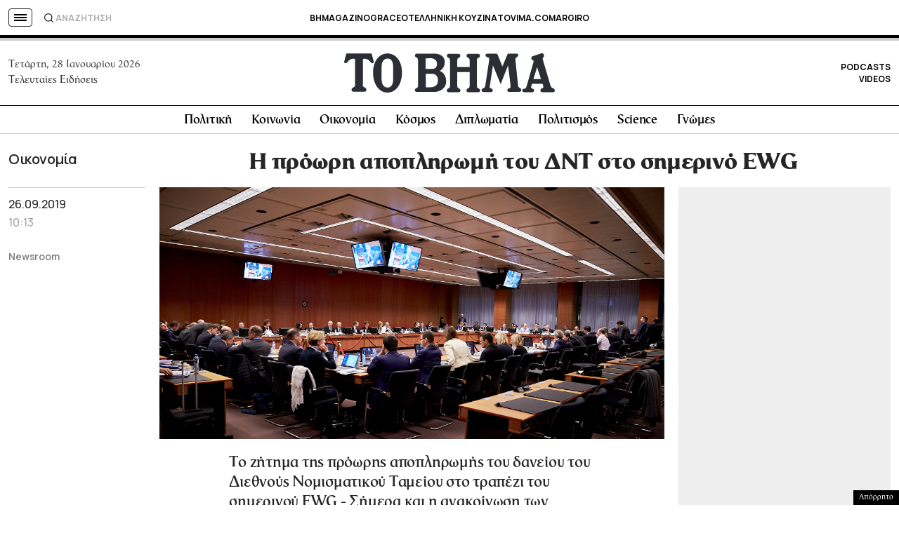

--- FILE ---
content_type: text/html; charset=utf-8
request_url: https://www.google.com/recaptcha/api2/aframe
body_size: 173
content:
<!DOCTYPE HTML><html><head><meta http-equiv="content-type" content="text/html; charset=UTF-8"></head><body><script nonce="aWITbIpJrFuHrggFQTg5Ow">/** Anti-fraud and anti-abuse applications only. See google.com/recaptcha */ try{var clients={'sodar':'https://pagead2.googlesyndication.com/pagead/sodar?'};window.addEventListener("message",function(a){try{if(a.source===window.parent){var b=JSON.parse(a.data);var c=clients[b['id']];if(c){var d=document.createElement('img');d.src=c+b['params']+'&rc='+(localStorage.getItem("rc::a")?sessionStorage.getItem("rc::b"):"");window.document.body.appendChild(d);sessionStorage.setItem("rc::e",parseInt(sessionStorage.getItem("rc::e")||0)+1);localStorage.setItem("rc::h",'1769621986913');}}}catch(b){}});window.parent.postMessage("_grecaptcha_ready", "*");}catch(b){}</script></body></html>

--- FILE ---
content_type: application/javascript; charset=utf-8
request_url: https://fundingchoicesmessages.google.com/f/AGSKWxXkiEjzzMufeJXQchiIFwgmR_fmpU2tuYI1mSrCNtLOrRLAdyJIMZEZ_olcH_CcLoKztnjTVSnT0x9MFNQj_K4cRK_RyrU2zWCHsk7iujjpvE75U3ImaYIrdcuszjPBwFTNCOlaVAdm6z-q4hGKr4rwYz42SbGuAdMxQzj8x2DNmWWUxcD12bzfmcxF/_/meme_ad./ebayad._ad_big./adfeed.-small-ad.
body_size: -1285
content:
window['268beb5b-a1fb-4879-a869-d744a5854d92'] = true;